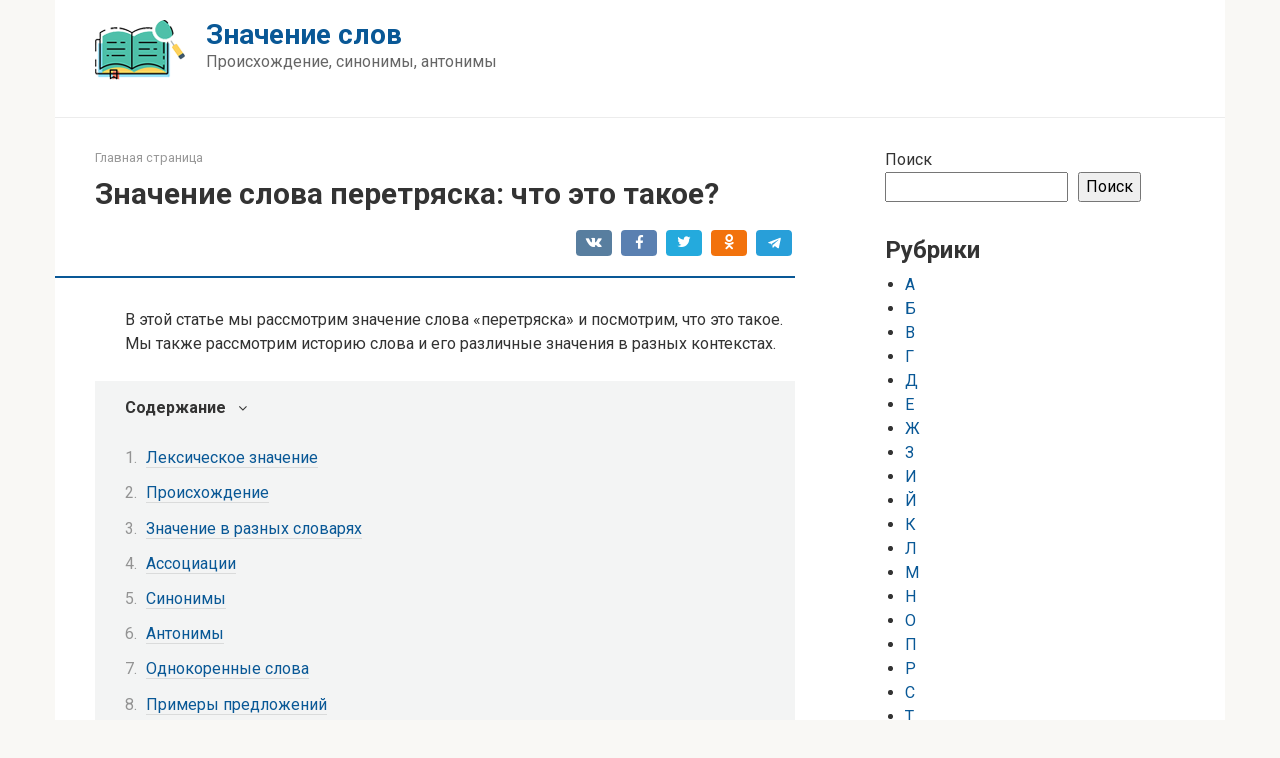

--- FILE ---
content_type: text/html; charset=UTF-8
request_url: https://slova-znachenie.ru/znachenie-slova-peretryaska-chto-eto-takoe/
body_size: 14478
content:
<!DOCTYPE html>
<html lang="ru-RU">
<head>
    <meta charset="UTF-8">
    <meta name="viewport" content="width=device-width, initial-scale=1">

    <meta name='robots' content='index, follow, max-image-preview:large, max-snippet:-1, max-video-preview:-1' />

	<!-- This site is optimized with the Yoast SEO plugin v20.13 - https://yoast.com/wordpress/plugins/seo/ -->
	<title>Значение слова перетряска: что это такое?</title>
	<link rel="canonical" href="https://slova-znachenie.ru/znachenie-slova-peretryaska-chto-eto-takoe/" />
	<meta property="og:locale" content="ru_RU" />
	<meta property="og:type" content="article" />
	<meta property="og:title" content="Значение слова перетряска: что это такое?" />
	<meta property="og:description" content="В этой статье мы рассмотрим значение слова &#171;перетряска&#187; и посмотрим, что это такое. Мы также рассмотрим историю слова и его различные значения в разных контекстах. Лексическое значение Слово &#171;перетряска&#187; имеет много лексических значений. Оно может означать непрерывное движение или колебание, которое может быть как быстрым, так и медленным. Также оно может означать непрерывное изменение или [&hellip;]" />
	<meta property="og:url" content="https://slova-znachenie.ru/znachenie-slova-peretryaska-chto-eto-takoe/" />
	<meta property="og:site_name" content="Значение слов" />
	<meta property="article:published_time" content="2023-03-01T04:35:06+00:00" />
	<meta name="author" content="Author" />
	<meta name="twitter:card" content="summary_large_image" />
	<meta name="twitter:label1" content="Написано автором" />
	<meta name="twitter:data1" content="Author" />
	<script type="application/ld+json" class="yoast-schema-graph">{"@context":"https://schema.org","@graph":[{"@type":"WebPage","@id":"https://slova-znachenie.ru/znachenie-slova-peretryaska-chto-eto-takoe/","url":"https://slova-znachenie.ru/znachenie-slova-peretryaska-chto-eto-takoe/","name":"Значение слова перетряска: что это такое?","isPartOf":{"@id":"https://slova-znachenie.ru/#website"},"datePublished":"2023-03-01T04:35:06+00:00","dateModified":"2023-03-01T04:35:06+00:00","author":{"@id":"https://slova-znachenie.ru/#/schema/person/3e954a4aa31a69eebeaca86b27e22965"},"breadcrumb":{"@id":"https://slova-znachenie.ru/znachenie-slova-peretryaska-chto-eto-takoe/#breadcrumb"},"inLanguage":"ru-RU","potentialAction":[{"@type":"ReadAction","target":["https://slova-znachenie.ru/znachenie-slova-peretryaska-chto-eto-takoe/"]}]},{"@type":"BreadcrumbList","@id":"https://slova-znachenie.ru/znachenie-slova-peretryaska-chto-eto-takoe/#breadcrumb","itemListElement":[{"@type":"ListItem","position":1,"name":"Главная страница","item":"https://slova-znachenie.ru/"},{"@type":"ListItem","position":2,"name":"Значение слова перетряска: что это такое?"}]},{"@type":"WebSite","@id":"https://slova-znachenie.ru/#website","url":"https://slova-znachenie.ru/","name":"Значение слов","description":"Происхождение, синонимы, антонимы","potentialAction":[{"@type":"SearchAction","target":{"@type":"EntryPoint","urlTemplate":"https://slova-znachenie.ru/?s={search_term_string}"},"query-input":"required name=search_term_string"}],"inLanguage":"ru-RU"},{"@type":"Person","@id":"https://slova-znachenie.ru/#/schema/person/3e954a4aa31a69eebeaca86b27e22965","name":"Author","image":{"@type":"ImageObject","inLanguage":"ru-RU","@id":"https://slova-znachenie.ru/#/schema/person/image/","url":"https://secure.gravatar.com/avatar/?s=96&d=mm&r=g","contentUrl":"https://secure.gravatar.com/avatar/?s=96&d=mm&r=g","caption":"Author"},"sameAs":["https://slova-znachenie.ru/"],"url":"https://slova-znachenie.ru/author/author/"}]}</script>
	<!-- / Yoast SEO plugin. -->


<link rel='dns-prefetch' href='//fonts.googleapis.com' />
<link rel="alternate" title="oEmbed (JSON)" type="application/json+oembed" href="https://slova-znachenie.ru/wp-json/oembed/1.0/embed?url=https%3A%2F%2Fslova-znachenie.ru%2Fznachenie-slova-peretryaska-chto-eto-takoe%2F" />
<link rel="alternate" title="oEmbed (XML)" type="text/xml+oembed" href="https://slova-znachenie.ru/wp-json/oembed/1.0/embed?url=https%3A%2F%2Fslova-znachenie.ru%2Fznachenie-slova-peretryaska-chto-eto-takoe%2F&#038;format=xml" />
<style id='wp-img-auto-sizes-contain-inline-css' type='text/css'>
img:is([sizes=auto i],[sizes^="auto," i]){contain-intrinsic-size:3000px 1500px}
/*# sourceURL=wp-img-auto-sizes-contain-inline-css */
</style>
<style id='wp-emoji-styles-inline-css' type='text/css'>

	img.wp-smiley, img.emoji {
		display: inline !important;
		border: none !important;
		box-shadow: none !important;
		height: 1em !important;
		width: 1em !important;
		margin: 0 0.07em !important;
		vertical-align: -0.1em !important;
		background: none !important;
		padding: 0 !important;
	}
/*# sourceURL=wp-emoji-styles-inline-css */
</style>
<style id='wp-block-library-inline-css' type='text/css'>
:root{--wp-block-synced-color:#7a00df;--wp-block-synced-color--rgb:122,0,223;--wp-bound-block-color:var(--wp-block-synced-color);--wp-editor-canvas-background:#ddd;--wp-admin-theme-color:#007cba;--wp-admin-theme-color--rgb:0,124,186;--wp-admin-theme-color-darker-10:#006ba1;--wp-admin-theme-color-darker-10--rgb:0,107,160.5;--wp-admin-theme-color-darker-20:#005a87;--wp-admin-theme-color-darker-20--rgb:0,90,135;--wp-admin-border-width-focus:2px}@media (min-resolution:192dpi){:root{--wp-admin-border-width-focus:1.5px}}.wp-element-button{cursor:pointer}:root .has-very-light-gray-background-color{background-color:#eee}:root .has-very-dark-gray-background-color{background-color:#313131}:root .has-very-light-gray-color{color:#eee}:root .has-very-dark-gray-color{color:#313131}:root .has-vivid-green-cyan-to-vivid-cyan-blue-gradient-background{background:linear-gradient(135deg,#00d084,#0693e3)}:root .has-purple-crush-gradient-background{background:linear-gradient(135deg,#34e2e4,#4721fb 50%,#ab1dfe)}:root .has-hazy-dawn-gradient-background{background:linear-gradient(135deg,#faaca8,#dad0ec)}:root .has-subdued-olive-gradient-background{background:linear-gradient(135deg,#fafae1,#67a671)}:root .has-atomic-cream-gradient-background{background:linear-gradient(135deg,#fdd79a,#004a59)}:root .has-nightshade-gradient-background{background:linear-gradient(135deg,#330968,#31cdcf)}:root .has-midnight-gradient-background{background:linear-gradient(135deg,#020381,#2874fc)}:root{--wp--preset--font-size--normal:16px;--wp--preset--font-size--huge:42px}.has-regular-font-size{font-size:1em}.has-larger-font-size{font-size:2.625em}.has-normal-font-size{font-size:var(--wp--preset--font-size--normal)}.has-huge-font-size{font-size:var(--wp--preset--font-size--huge)}.has-text-align-center{text-align:center}.has-text-align-left{text-align:left}.has-text-align-right{text-align:right}.has-fit-text{white-space:nowrap!important}#end-resizable-editor-section{display:none}.aligncenter{clear:both}.items-justified-left{justify-content:flex-start}.items-justified-center{justify-content:center}.items-justified-right{justify-content:flex-end}.items-justified-space-between{justify-content:space-between}.screen-reader-text{border:0;clip-path:inset(50%);height:1px;margin:-1px;overflow:hidden;padding:0;position:absolute;width:1px;word-wrap:normal!important}.screen-reader-text:focus{background-color:#ddd;clip-path:none;color:#444;display:block;font-size:1em;height:auto;left:5px;line-height:normal;padding:15px 23px 14px;text-decoration:none;top:5px;width:auto;z-index:100000}html :where(.has-border-color){border-style:solid}html :where([style*=border-top-color]){border-top-style:solid}html :where([style*=border-right-color]){border-right-style:solid}html :where([style*=border-bottom-color]){border-bottom-style:solid}html :where([style*=border-left-color]){border-left-style:solid}html :where([style*=border-width]){border-style:solid}html :where([style*=border-top-width]){border-top-style:solid}html :where([style*=border-right-width]){border-right-style:solid}html :where([style*=border-bottom-width]){border-bottom-style:solid}html :where([style*=border-left-width]){border-left-style:solid}html :where(img[class*=wp-image-]){height:auto;max-width:100%}:where(figure){margin:0 0 1em}html :where(.is-position-sticky){--wp-admin--admin-bar--position-offset:var(--wp-admin--admin-bar--height,0px)}@media screen and (max-width:600px){html :where(.is-position-sticky){--wp-admin--admin-bar--position-offset:0px}}

/*# sourceURL=wp-block-library-inline-css */
</style><style id='wp-block-categories-inline-css' type='text/css'>
.wp-block-categories{box-sizing:border-box}.wp-block-categories.alignleft{margin-right:2em}.wp-block-categories.alignright{margin-left:2em}.wp-block-categories.wp-block-categories-dropdown.aligncenter{text-align:center}.wp-block-categories .wp-block-categories__label{display:block;width:100%}
/*# sourceURL=https://slova-znachenie.ru/wp-includes/blocks/categories/style.min.css */
</style>
<style id='wp-block-heading-inline-css' type='text/css'>
h1:where(.wp-block-heading).has-background,h2:where(.wp-block-heading).has-background,h3:where(.wp-block-heading).has-background,h4:where(.wp-block-heading).has-background,h5:where(.wp-block-heading).has-background,h6:where(.wp-block-heading).has-background{padding:1.25em 2.375em}h1.has-text-align-left[style*=writing-mode]:where([style*=vertical-lr]),h1.has-text-align-right[style*=writing-mode]:where([style*=vertical-rl]),h2.has-text-align-left[style*=writing-mode]:where([style*=vertical-lr]),h2.has-text-align-right[style*=writing-mode]:where([style*=vertical-rl]),h3.has-text-align-left[style*=writing-mode]:where([style*=vertical-lr]),h3.has-text-align-right[style*=writing-mode]:where([style*=vertical-rl]),h4.has-text-align-left[style*=writing-mode]:where([style*=vertical-lr]),h4.has-text-align-right[style*=writing-mode]:where([style*=vertical-rl]),h5.has-text-align-left[style*=writing-mode]:where([style*=vertical-lr]),h5.has-text-align-right[style*=writing-mode]:where([style*=vertical-rl]),h6.has-text-align-left[style*=writing-mode]:where([style*=vertical-lr]),h6.has-text-align-right[style*=writing-mode]:where([style*=vertical-rl]){rotate:180deg}
/*# sourceURL=https://slova-znachenie.ru/wp-includes/blocks/heading/style.min.css */
</style>
<style id='wp-block-search-inline-css' type='text/css'>
.wp-block-search__button{margin-left:10px;word-break:normal}.wp-block-search__button.has-icon{line-height:0}.wp-block-search__button svg{height:1.25em;min-height:24px;min-width:24px;width:1.25em;fill:currentColor;vertical-align:text-bottom}:where(.wp-block-search__button){border:1px solid #ccc;padding:6px 10px}.wp-block-search__inside-wrapper{display:flex;flex:auto;flex-wrap:nowrap;max-width:100%}.wp-block-search__label{width:100%}.wp-block-search.wp-block-search__button-only .wp-block-search__button{box-sizing:border-box;display:flex;flex-shrink:0;justify-content:center;margin-left:0;max-width:100%}.wp-block-search.wp-block-search__button-only .wp-block-search__inside-wrapper{min-width:0!important;transition-property:width}.wp-block-search.wp-block-search__button-only .wp-block-search__input{flex-basis:100%;transition-duration:.3s}.wp-block-search.wp-block-search__button-only.wp-block-search__searchfield-hidden,.wp-block-search.wp-block-search__button-only.wp-block-search__searchfield-hidden .wp-block-search__inside-wrapper{overflow:hidden}.wp-block-search.wp-block-search__button-only.wp-block-search__searchfield-hidden .wp-block-search__input{border-left-width:0!important;border-right-width:0!important;flex-basis:0;flex-grow:0;margin:0;min-width:0!important;padding-left:0!important;padding-right:0!important;width:0!important}:where(.wp-block-search__input){appearance:none;border:1px solid #949494;flex-grow:1;font-family:inherit;font-size:inherit;font-style:inherit;font-weight:inherit;letter-spacing:inherit;line-height:inherit;margin-left:0;margin-right:0;min-width:3rem;padding:8px;text-decoration:unset!important;text-transform:inherit}:where(.wp-block-search__button-inside .wp-block-search__inside-wrapper){background-color:#fff;border:1px solid #949494;box-sizing:border-box;padding:4px}:where(.wp-block-search__button-inside .wp-block-search__inside-wrapper) .wp-block-search__input{border:none;border-radius:0;padding:0 4px}:where(.wp-block-search__button-inside .wp-block-search__inside-wrapper) .wp-block-search__input:focus{outline:none}:where(.wp-block-search__button-inside .wp-block-search__inside-wrapper) :where(.wp-block-search__button){padding:4px 8px}.wp-block-search.aligncenter .wp-block-search__inside-wrapper{margin:auto}.wp-block[data-align=right] .wp-block-search.wp-block-search__button-only .wp-block-search__inside-wrapper{float:right}
/*# sourceURL=https://slova-znachenie.ru/wp-includes/blocks/search/style.min.css */
</style>
<style id='wp-block-group-inline-css' type='text/css'>
.wp-block-group{box-sizing:border-box}:where(.wp-block-group.wp-block-group-is-layout-constrained){position:relative}
/*# sourceURL=https://slova-znachenie.ru/wp-includes/blocks/group/style.min.css */
</style>
<style id='global-styles-inline-css' type='text/css'>
:root{--wp--preset--aspect-ratio--square: 1;--wp--preset--aspect-ratio--4-3: 4/3;--wp--preset--aspect-ratio--3-4: 3/4;--wp--preset--aspect-ratio--3-2: 3/2;--wp--preset--aspect-ratio--2-3: 2/3;--wp--preset--aspect-ratio--16-9: 16/9;--wp--preset--aspect-ratio--9-16: 9/16;--wp--preset--color--black: #000000;--wp--preset--color--cyan-bluish-gray: #abb8c3;--wp--preset--color--white: #ffffff;--wp--preset--color--pale-pink: #f78da7;--wp--preset--color--vivid-red: #cf2e2e;--wp--preset--color--luminous-vivid-orange: #ff6900;--wp--preset--color--luminous-vivid-amber: #fcb900;--wp--preset--color--light-green-cyan: #7bdcb5;--wp--preset--color--vivid-green-cyan: #00d084;--wp--preset--color--pale-cyan-blue: #8ed1fc;--wp--preset--color--vivid-cyan-blue: #0693e3;--wp--preset--color--vivid-purple: #9b51e0;--wp--preset--gradient--vivid-cyan-blue-to-vivid-purple: linear-gradient(135deg,rgb(6,147,227) 0%,rgb(155,81,224) 100%);--wp--preset--gradient--light-green-cyan-to-vivid-green-cyan: linear-gradient(135deg,rgb(122,220,180) 0%,rgb(0,208,130) 100%);--wp--preset--gradient--luminous-vivid-amber-to-luminous-vivid-orange: linear-gradient(135deg,rgb(252,185,0) 0%,rgb(255,105,0) 100%);--wp--preset--gradient--luminous-vivid-orange-to-vivid-red: linear-gradient(135deg,rgb(255,105,0) 0%,rgb(207,46,46) 100%);--wp--preset--gradient--very-light-gray-to-cyan-bluish-gray: linear-gradient(135deg,rgb(238,238,238) 0%,rgb(169,184,195) 100%);--wp--preset--gradient--cool-to-warm-spectrum: linear-gradient(135deg,rgb(74,234,220) 0%,rgb(151,120,209) 20%,rgb(207,42,186) 40%,rgb(238,44,130) 60%,rgb(251,105,98) 80%,rgb(254,248,76) 100%);--wp--preset--gradient--blush-light-purple: linear-gradient(135deg,rgb(255,206,236) 0%,rgb(152,150,240) 100%);--wp--preset--gradient--blush-bordeaux: linear-gradient(135deg,rgb(254,205,165) 0%,rgb(254,45,45) 50%,rgb(107,0,62) 100%);--wp--preset--gradient--luminous-dusk: linear-gradient(135deg,rgb(255,203,112) 0%,rgb(199,81,192) 50%,rgb(65,88,208) 100%);--wp--preset--gradient--pale-ocean: linear-gradient(135deg,rgb(255,245,203) 0%,rgb(182,227,212) 50%,rgb(51,167,181) 100%);--wp--preset--gradient--electric-grass: linear-gradient(135deg,rgb(202,248,128) 0%,rgb(113,206,126) 100%);--wp--preset--gradient--midnight: linear-gradient(135deg,rgb(2,3,129) 0%,rgb(40,116,252) 100%);--wp--preset--font-size--small: 13px;--wp--preset--font-size--medium: 20px;--wp--preset--font-size--large: 36px;--wp--preset--font-size--x-large: 42px;--wp--preset--spacing--20: 0.44rem;--wp--preset--spacing--30: 0.67rem;--wp--preset--spacing--40: 1rem;--wp--preset--spacing--50: 1.5rem;--wp--preset--spacing--60: 2.25rem;--wp--preset--spacing--70: 3.38rem;--wp--preset--spacing--80: 5.06rem;--wp--preset--shadow--natural: 6px 6px 9px rgba(0, 0, 0, 0.2);--wp--preset--shadow--deep: 12px 12px 50px rgba(0, 0, 0, 0.4);--wp--preset--shadow--sharp: 6px 6px 0px rgba(0, 0, 0, 0.2);--wp--preset--shadow--outlined: 6px 6px 0px -3px rgb(255, 255, 255), 6px 6px rgb(0, 0, 0);--wp--preset--shadow--crisp: 6px 6px 0px rgb(0, 0, 0);}:where(.is-layout-flex){gap: 0.5em;}:where(.is-layout-grid){gap: 0.5em;}body .is-layout-flex{display: flex;}.is-layout-flex{flex-wrap: wrap;align-items: center;}.is-layout-flex > :is(*, div){margin: 0;}body .is-layout-grid{display: grid;}.is-layout-grid > :is(*, div){margin: 0;}:where(.wp-block-columns.is-layout-flex){gap: 2em;}:where(.wp-block-columns.is-layout-grid){gap: 2em;}:where(.wp-block-post-template.is-layout-flex){gap: 1.25em;}:where(.wp-block-post-template.is-layout-grid){gap: 1.25em;}.has-black-color{color: var(--wp--preset--color--black) !important;}.has-cyan-bluish-gray-color{color: var(--wp--preset--color--cyan-bluish-gray) !important;}.has-white-color{color: var(--wp--preset--color--white) !important;}.has-pale-pink-color{color: var(--wp--preset--color--pale-pink) !important;}.has-vivid-red-color{color: var(--wp--preset--color--vivid-red) !important;}.has-luminous-vivid-orange-color{color: var(--wp--preset--color--luminous-vivid-orange) !important;}.has-luminous-vivid-amber-color{color: var(--wp--preset--color--luminous-vivid-amber) !important;}.has-light-green-cyan-color{color: var(--wp--preset--color--light-green-cyan) !important;}.has-vivid-green-cyan-color{color: var(--wp--preset--color--vivid-green-cyan) !important;}.has-pale-cyan-blue-color{color: var(--wp--preset--color--pale-cyan-blue) !important;}.has-vivid-cyan-blue-color{color: var(--wp--preset--color--vivid-cyan-blue) !important;}.has-vivid-purple-color{color: var(--wp--preset--color--vivid-purple) !important;}.has-black-background-color{background-color: var(--wp--preset--color--black) !important;}.has-cyan-bluish-gray-background-color{background-color: var(--wp--preset--color--cyan-bluish-gray) !important;}.has-white-background-color{background-color: var(--wp--preset--color--white) !important;}.has-pale-pink-background-color{background-color: var(--wp--preset--color--pale-pink) !important;}.has-vivid-red-background-color{background-color: var(--wp--preset--color--vivid-red) !important;}.has-luminous-vivid-orange-background-color{background-color: var(--wp--preset--color--luminous-vivid-orange) !important;}.has-luminous-vivid-amber-background-color{background-color: var(--wp--preset--color--luminous-vivid-amber) !important;}.has-light-green-cyan-background-color{background-color: var(--wp--preset--color--light-green-cyan) !important;}.has-vivid-green-cyan-background-color{background-color: var(--wp--preset--color--vivid-green-cyan) !important;}.has-pale-cyan-blue-background-color{background-color: var(--wp--preset--color--pale-cyan-blue) !important;}.has-vivid-cyan-blue-background-color{background-color: var(--wp--preset--color--vivid-cyan-blue) !important;}.has-vivid-purple-background-color{background-color: var(--wp--preset--color--vivid-purple) !important;}.has-black-border-color{border-color: var(--wp--preset--color--black) !important;}.has-cyan-bluish-gray-border-color{border-color: var(--wp--preset--color--cyan-bluish-gray) !important;}.has-white-border-color{border-color: var(--wp--preset--color--white) !important;}.has-pale-pink-border-color{border-color: var(--wp--preset--color--pale-pink) !important;}.has-vivid-red-border-color{border-color: var(--wp--preset--color--vivid-red) !important;}.has-luminous-vivid-orange-border-color{border-color: var(--wp--preset--color--luminous-vivid-orange) !important;}.has-luminous-vivid-amber-border-color{border-color: var(--wp--preset--color--luminous-vivid-amber) !important;}.has-light-green-cyan-border-color{border-color: var(--wp--preset--color--light-green-cyan) !important;}.has-vivid-green-cyan-border-color{border-color: var(--wp--preset--color--vivid-green-cyan) !important;}.has-pale-cyan-blue-border-color{border-color: var(--wp--preset--color--pale-cyan-blue) !important;}.has-vivid-cyan-blue-border-color{border-color: var(--wp--preset--color--vivid-cyan-blue) !important;}.has-vivid-purple-border-color{border-color: var(--wp--preset--color--vivid-purple) !important;}.has-vivid-cyan-blue-to-vivid-purple-gradient-background{background: var(--wp--preset--gradient--vivid-cyan-blue-to-vivid-purple) !important;}.has-light-green-cyan-to-vivid-green-cyan-gradient-background{background: var(--wp--preset--gradient--light-green-cyan-to-vivid-green-cyan) !important;}.has-luminous-vivid-amber-to-luminous-vivid-orange-gradient-background{background: var(--wp--preset--gradient--luminous-vivid-amber-to-luminous-vivid-orange) !important;}.has-luminous-vivid-orange-to-vivid-red-gradient-background{background: var(--wp--preset--gradient--luminous-vivid-orange-to-vivid-red) !important;}.has-very-light-gray-to-cyan-bluish-gray-gradient-background{background: var(--wp--preset--gradient--very-light-gray-to-cyan-bluish-gray) !important;}.has-cool-to-warm-spectrum-gradient-background{background: var(--wp--preset--gradient--cool-to-warm-spectrum) !important;}.has-blush-light-purple-gradient-background{background: var(--wp--preset--gradient--blush-light-purple) !important;}.has-blush-bordeaux-gradient-background{background: var(--wp--preset--gradient--blush-bordeaux) !important;}.has-luminous-dusk-gradient-background{background: var(--wp--preset--gradient--luminous-dusk) !important;}.has-pale-ocean-gradient-background{background: var(--wp--preset--gradient--pale-ocean) !important;}.has-electric-grass-gradient-background{background: var(--wp--preset--gradient--electric-grass) !important;}.has-midnight-gradient-background{background: var(--wp--preset--gradient--midnight) !important;}.has-small-font-size{font-size: var(--wp--preset--font-size--small) !important;}.has-medium-font-size{font-size: var(--wp--preset--font-size--medium) !important;}.has-large-font-size{font-size: var(--wp--preset--font-size--large) !important;}.has-x-large-font-size{font-size: var(--wp--preset--font-size--x-large) !important;}
/*# sourceURL=global-styles-inline-css */
</style>

<style id='classic-theme-styles-inline-css' type='text/css'>
/*! This file is auto-generated */
.wp-block-button__link{color:#fff;background-color:#32373c;border-radius:9999px;box-shadow:none;text-decoration:none;padding:calc(.667em + 2px) calc(1.333em + 2px);font-size:1.125em}.wp-block-file__button{background:#32373c;color:#fff;text-decoration:none}
/*# sourceURL=/wp-includes/css/classic-themes.min.css */
</style>
<link rel='stylesheet' id='google-fonts-css' href='https://fonts.googleapis.com/css?family=Roboto%3A400%2C400i%2C700&#038;subset=cyrillic&#038;display=swap&#038;ver=6.9'  media='all' />
<link rel='stylesheet' id='root-style-css' href='https://slova-znachenie.ru/wp-content/themes/root/assets/css/style.min.css?ver=3.1.2'  media='all' />
<script type="text/javascript" src="https://slova-znachenie.ru/wp-includes/js/jquery/jquery.min.js?ver=3.7.1" id="jquery-core-js"></script>
<script type="text/javascript" src="https://slova-znachenie.ru/wp-includes/js/jquery/jquery-migrate.min.js?ver=3.4.1" id="jquery-migrate-js"></script>
<link rel="https://api.w.org/" href="https://slova-znachenie.ru/wp-json/" /><link rel="alternate" title="JSON" type="application/json" href="https://slova-znachenie.ru/wp-json/wp/v2/posts/822" /><style>.site-logotype {max-width:1000px}.site-logotype img {max-height:100px}@media (max-width: 991px) {.mob-search{display:block;margin-bottom:25px} }.scrolltop {background-color:#cccccc}.scrolltop:after {color:#ffffff}.scrolltop {width:50px}.scrolltop {height:50px}.scrolltop:after {content:"\f102"}.entry-image:not(.entry-image--big) {margin-left:-20px}@media (min-width: 1200px) {.entry-image:not(.entry-image--big) {margin-left:-40px} }body {font-family:"Roboto" ,"Helvetica Neue", Helvetica, Arial, sans-serif}@media (min-width: 576px) {body {font-size:16px} }@media (min-width: 576px) {body {line-height:1.5} }.site-title, .site-title a {font-family:"Roboto" ,"Helvetica Neue", Helvetica, Arial, sans-serif}@media (min-width: 576px) {.site-title, .site-title a {font-size:28px} }@media (min-width: 576px) {.site-title, .site-title a {line-height:1.1} }.site-description {font-family:"Roboto" ,"Helvetica Neue", Helvetica, Arial, sans-serif}@media (min-width: 576px) {.site-description {font-size:16px} }@media (min-width: 576px) {.site-description {line-height:1.5} }.main-navigation ul li a, .main-navigation ul li .removed-link, .footer-navigation ul li a, .footer-navigation ul li .removed-link{font-family:"Roboto" ,"Helvetica Neue", Helvetica, Arial, sans-serif}@media (min-width: 576px) {.main-navigation ul li a, .main-navigation ul li .removed-link, .footer-navigation ul li a, .footer-navigation ul li .removed-link {font-size: 16px} }@media (min-width: 576px) {.main-navigation ul li a, .main-navigation ul li .removed-link, .footer-navigation ul li a, .footer-navigation ul li .removed-link {line-height:1.5} }.h1, h1:not(.site-title) {font-weight:bold;}.h2, h2 {font-weight:bold;}.h3, h3 {font-weight:bold;}.h4, h4 {font-weight:bold;}.h5, h5 {font-weight:bold;}.h6, h6 {font-weight:bold;}.mob-hamburger span, .card-slider__category, .card-slider-container .swiper-pagination-bullet-active, .page-separator, .pagination .current, .pagination a.page-numbers:hover, .entry-content ul > li:before, .entry-content ul:not([class])>li:before, .taxonomy-description ul:not([class])>li:before, .btn, .comment-respond .form-submit input, .contact-form .contact_submit, .page-links__item {background-color:#095896}.spoiler-box, .entry-content ol li:before, .entry-content ol:not([class]) li:before, .taxonomy-description ol:not([class]) li:before, .mob-hamburger, .inp:focus, .search-form__text:focus, .entry-content blockquote,
         .comment-respond .comment-form-author input:focus, .comment-respond .comment-form-author textarea:focus, .comment-respond .comment-form-comment input:focus, .comment-respond .comment-form-comment textarea:focus, .comment-respond .comment-form-email input:focus, .comment-respond .comment-form-email textarea:focus, .comment-respond .comment-form-url input:focus, .comment-respond .comment-form-url textarea:focus {border-color:#095896}.entry-content blockquote:before, .spoiler-box__title:after, .sidebar-navigation .menu-item-has-children:after,
        .star-rating--score-1:not(.hover) .star-rating-item:nth-child(1),
        .star-rating--score-2:not(.hover) .star-rating-item:nth-child(1), .star-rating--score-2:not(.hover) .star-rating-item:nth-child(2),
        .star-rating--score-3:not(.hover) .star-rating-item:nth-child(1), .star-rating--score-3:not(.hover) .star-rating-item:nth-child(2), .star-rating--score-3:not(.hover) .star-rating-item:nth-child(3),
        .star-rating--score-4:not(.hover) .star-rating-item:nth-child(1), .star-rating--score-4:not(.hover) .star-rating-item:nth-child(2), .star-rating--score-4:not(.hover) .star-rating-item:nth-child(3), .star-rating--score-4:not(.hover) .star-rating-item:nth-child(4),
        .star-rating--score-5:not(.hover) .star-rating-item:nth-child(1), .star-rating--score-5:not(.hover) .star-rating-item:nth-child(2), .star-rating--score-5:not(.hover) .star-rating-item:nth-child(3), .star-rating--score-5:not(.hover) .star-rating-item:nth-child(4), .star-rating--score-5:not(.hover) .star-rating-item:nth-child(5), .star-rating-item.hover {color:#095896}body {color:#333333}a, .spanlink, .comment-reply-link, .pseudo-link, .root-pseudo-link {color:#095896}a:hover, a:focus, a:active, .spanlink:hover, .comment-reply-link:hover, .pseudo-link:hover {color:#e66212}.site-header {background-color:#ffffff}.site-header {color:#333333}.site-title, .site-title a {color:#095896}.site-description, .site-description a {color:#666666}.main-navigation, .footer-navigation, .main-navigation ul li .sub-menu, .footer-navigation ul li .sub-menu {background-color:#095896}.main-navigation ul li a, .main-navigation ul li .removed-link, .footer-navigation ul li a, .footer-navigation ul li .removed-link {color:#ffffff}.site-content {background-color:#ffffff}.site-footer {background-color:#ffffff}.site-footer {color:#333333}</style><link rel="preload" href="https://slova-znachenie.ru/wp-content/themes/root/fonts/fontawesome-webfont.ttf" as="font" crossorigin><link rel="icon" href="https://slova-znachenie.ru/wp-content/uploads/2023/03/fav3.png" sizes="32x32" />
<link rel="icon" href="https://slova-znachenie.ru/wp-content/uploads/2023/03/fav3.png" sizes="192x192" />
<link rel="apple-touch-icon" href="https://slova-znachenie.ru/wp-content/uploads/2023/03/fav3.png" />
<meta name="msapplication-TileImage" content="https://slova-znachenie.ru/wp-content/uploads/2023/03/fav3.png" />
    </head>

<body class="wp-singular post-template-default single single-post postid-822 single-format-standard wp-theme-root ">



<div id="page" class="site">
	<a class="skip-link screen-reader-text" href="#main">Перейти к контенту</a>

    
    
<header id="masthead" class="site-header container" itemscope itemtype="http://schema.org/WPHeader">
    <div class="site-header-inner ">
        <div class="site-branding">
            <div class="site-logotype"><a href="https://slova-znachenie.ru/"><img src="https://slova-znachenie.ru/wp-content/uploads/2023/03/logo2-1.png" width="90" height="60" alt="Значение слов"></a></div>
                            <div class="site-branding-container">

                    <div class="site-title"><a href="https://slova-znachenie.ru/">Значение слов</a></div>
                                            <p class="site-description">Происхождение, синонимы, антонимы</p>
                    
                </div>
                    </div><!-- .site-branding -->

        
        
        
        
        <div class="mob-hamburger"><span></span></div>

                    <div class="mob-search">
<form role="search" method="get" id="searchform_4852" action="https://slova-znachenie.ru/" class="search-form">
    <label class="screen-reader-text" for="s_4852">Поиск: </label>
    <input type="text" value="" name="s" id="s_4852" class="search-form__text">
    <button type="submit" id="searchsubmit_4852" class="search-form__submit"></button>
</form></div>
            </div><!--.site-header-inner-->
</header><!-- #masthead -->
    
    
    <nav id="site-navigation" class="main-navigation container" style="display: none;"><ul id="header_menu"></ul></nav>
    <div class="container header-separator"></div>


    
    
	<div id="content" class="site-content container">

        

<div itemscope itemtype="http://schema.org/Article">

    
	<div id="primary" class="content-area">
		<main id="main" class="site-main">

            <div class="breadcrumb" id="breadcrumbs"><span><span><a href="https://slova-znachenie.ru/">Главная страница</a></span></span></div>
			
<article id="post-822" class="post-822 post type-post status-publish format-standard  category-p">

    
        <header class="entry-header">
                                            <h1 class="entry-title" itemprop="headline">Значение слова перетряска: что это такое?</h1>                            
            
                            <div class="entry-meta"><span class="b-share b-share--small">


<span class="b-share__ico b-share__vk js-share-link" data-uri="https://vk.com/share.php?url=https%3A%2F%2Fslova-znachenie.ru%2Fznachenie-slova-peretryaska-chto-eto-takoe%2F"></span>


<span class="b-share__ico b-share__fb js-share-link" data-uri="https://www.facebook.com/sharer.php?u=https%3A%2F%2Fslova-znachenie.ru%2Fznachenie-slova-peretryaska-chto-eto-takoe%2F"></span>


<span class="b-share__ico b-share__tw js-share-link" data-uri="https://twitter.com/share?text=%D0%97%D0%BD%D0%B0%D1%87%D0%B5%D0%BD%D0%B8%D0%B5+%D1%81%D0%BB%D0%BE%D0%B2%D0%B0+%D0%BF%D0%B5%D1%80%D0%B5%D1%82%D1%80%D1%8F%D1%81%D0%BA%D0%B0%3A+%D1%87%D1%82%D0%BE+%D1%8D%D1%82%D0%BE+%D1%82%D0%B0%D0%BA%D0%BE%D0%B5%3F&url=https%3A%2F%2Fslova-znachenie.ru%2Fznachenie-slova-peretryaska-chto-eto-takoe%2F"></span>


<span class="b-share__ico b-share__ok js-share-link" data-uri="https://connect.ok.ru/dk?st.cmd=WidgetSharePreview&service=odnoklassniki&st.shareUrl=https%3A%2F%2Fslova-znachenie.ru%2Fznachenie-slova-peretryaska-chto-eto-takoe%2F"></span>


<span class="b-share__ico b-share__whatsapp js-share-link js-share-link-no-window" data-uri="whatsapp://send?text=%D0%97%D0%BD%D0%B0%D1%87%D0%B5%D0%BD%D0%B8%D0%B5+%D1%81%D0%BB%D0%BE%D0%B2%D0%B0+%D0%BF%D0%B5%D1%80%D0%B5%D1%82%D1%80%D1%8F%D1%81%D0%BA%D0%B0%3A+%D1%87%D1%82%D0%BE+%D1%8D%D1%82%D0%BE+%D1%82%D0%B0%D0%BA%D0%BE%D0%B5%3F%20https%3A%2F%2Fslova-znachenie.ru%2Fznachenie-slova-peretryaska-chto-eto-takoe%2F"></span>


<span class="b-share__ico b-share__viber js-share-link js-share-link-no-window" data-uri="viber://forward?text=%D0%97%D0%BD%D0%B0%D1%87%D0%B5%D0%BD%D0%B8%D0%B5+%D1%81%D0%BB%D0%BE%D0%B2%D0%B0+%D0%BF%D0%B5%D1%80%D0%B5%D1%82%D1%80%D1%8F%D1%81%D0%BA%D0%B0%3A+%D1%87%D1%82%D0%BE+%D1%8D%D1%82%D0%BE+%D1%82%D0%B0%D0%BA%D0%BE%D0%B5%3F%20https%3A%2F%2Fslova-znachenie.ru%2Fznachenie-slova-peretryaska-chto-eto-takoe%2F"></span>


<span class="b-share__ico b-share__telegram js-share-link js-share-link-no-window" data-uri="https://t.me/share/url?url=https%3A%2F%2Fslova-znachenie.ru%2Fznachenie-slova-peretryaska-chto-eto-takoe%2F&text=%D0%97%D0%BD%D0%B0%D1%87%D0%B5%D0%BD%D0%B8%D0%B5+%D1%81%D0%BB%D0%BE%D0%B2%D0%B0+%D0%BF%D0%B5%D1%80%D0%B5%D1%82%D1%80%D1%8F%D1%81%D0%BA%D0%B0%3A+%D1%87%D1%82%D0%BE+%D1%8D%D1%82%D0%BE+%D1%82%D0%B0%D0%BA%D0%BE%D0%B5%3F"></span>

</span></div><!-- .entry-meta -->                    </header><!-- .entry-header -->


                    <div class="page-separator"></div>
        
    
	<div class="entry-content" itemprop="articleBody">
		<p>В этой статье мы рассмотрим значение слова &#171;перетряска&#187; и посмотрим, что это такое. Мы также рассмотрим историю слова и его различные значения в разных контекстах.</p>
<div class="table-of-contents open"><div class="table-of-contents__header"><span class="table-of-contents__hide js-table-of-contents-hide">Содержание</span></div><ol class="table-of-contents__list js-table-of-contents-list">
<li class="level-1"><a href="#leksicheskoe-znachenie">Лексическое значение</a></li><li class="level-1"><a href="#proishozhdenie">Происхождение</a></li><li class="level-1"><a href="#znachenie-v-raznyh-slovaryah">Значение в разных словарях</a></li><li class="level-1"><a href="#assotsiatsii">Ассоциации</a></li><li class="level-1"><a href="#sinonimy">Синонимы</a></li><li class="level-1"><a href="#antonimy">Антонимы</a></li><li class="level-1"><a href="#odnokorennye-slova">Однокоренные слова</a></li><li class="level-1"><a href="#primery-predlozheniy">Примеры предложений</a></li></ol></div><h2 id="leksicheskoe-znachenie">Лексическое значение</h2>
<p>Слово &#171;перетряска&#187; имеет много лексических значений. Оно может означать непрерывное движение или колебание, которое может быть как быстрым, так и медленным. Также оно может означать непрерывное изменение или изменение постоянности в области чего-либо. Например, перетряска политических отношений между двумя странами может означать изменение их отношений или изменение их политической позиции. Также оно может означать непрерывное изменение или изменение в других областях, таких как культура, экономика или общество. Перетряска может быть и положительной, и отрицательной. В любом случае, она может привести к изменению или изменению постоянности в области чего-либо.</p>
<h2 id="proishozhdenie">Происхождение</h2>
<p>Слово «перетряска» происходит от старославянского слова «перетрясти», которое может быть производным от другого старославянского слова «трясти», означающего «двигаться или колебаться». Оба слова происходят от праславянского корня «тряс», означающего «двигаться». Слово «перетряска» впервые появилось в письменных источниках в XVII веке и использовалось для описания движения, происходящего в определенном направлении. С тех пор слово «перетряска» используется для описания движения, которое происходит нерегулярно и несинхронно.</p>
<h2 id="znachenie-v-raznyh-slovaryah">Значение в разных словарях</h2>
<p>Слово «перетряска» имеет разное значение в разных словарях. В общем случае перетряска означает движение, происходящее при неравномерном распределении или перемешивании. Например, в английском словаре Кембриджа перетряска определяется как «сильное движение, происходящее при неравномерном распределении или перемешивании». В русском словаре Ушакова перетряска определяется как «движение предметов или людей в результате взрыва, удара или другого воздействия». Таким образом, перетряска может означать разные вещи в зависимости от контекста.</p>
<h2 id="assotsiatsii">Ассоциации</h2>
<p>1. Страх -.<br />
Трепет, нервозность, паника.<br />
2. Движение -.<br />
Разгон, импульс, подъем.</p>
<h2 id="sinonimy">Синонимы</h2>
<p>Встряска, тряска, встрясывание, дрожь, дрожание, трепет, драгоценность, трясение, дрожжение, дребезжание.</p>
<h2 id="antonimy">Антонимы</h2>
<p>Устойчивость.</p>
<h2 id="odnokorennye-slova">Однокоренные слова</h2>
<p>Перетряхнуть, перетрясти, перетрясуха.</p>
<h2 id="primery-predlozheniy">Примеры предложений</h2>
<p>Перетряска – это действие, которое происходит при резком движении или поступлении внешней силы. Ниже приведены примеры предложений, использующих слово перетряска:</p>
<ol>
<li>Вокруг нас произошла перетряска, когда машина внезапно тормознула.</li>
<li>При перетряске наша комната заполнилась пылью.</li>
<li>Я почувствовал перетряску в земле, когда прошел поезд.</li>
<li>После перетряски все вещи сорвались с полок.</li>
<li>Перетряска привела к разрушениям на улицах.</li>
</ol>	</div><!-- .entry-content -->
</article><!-- #post-## -->





<div class="entry-footer">
            <span class="entry-meta__comments" title="Комментарии"><span class="fa fa-comment-o"></span> 0</span>
    
                
    
    </div>



    <div class="b-share b-share--post">
                    <div class="b-share__title">Понравилась статья? Поделиться с друзьями:</div>
        
                


<span class="b-share__ico b-share__vk js-share-link" data-uri="https://vk.com/share.php?url=https%3A%2F%2Fslova-znachenie.ru%2Fznachenie-slova-peretryaska-chto-eto-takoe%2F"></span>


<span class="b-share__ico b-share__fb js-share-link" data-uri="https://www.facebook.com/sharer.php?u=https%3A%2F%2Fslova-znachenie.ru%2Fznachenie-slova-peretryaska-chto-eto-takoe%2F"></span>


<span class="b-share__ico b-share__tw js-share-link" data-uri="https://twitter.com/share?text=%D0%97%D0%BD%D0%B0%D1%87%D0%B5%D0%BD%D0%B8%D0%B5+%D1%81%D0%BB%D0%BE%D0%B2%D0%B0+%D0%BF%D0%B5%D1%80%D0%B5%D1%82%D1%80%D1%8F%D1%81%D0%BA%D0%B0%3A+%D1%87%D1%82%D0%BE+%D1%8D%D1%82%D0%BE+%D1%82%D0%B0%D0%BA%D0%BE%D0%B5%3F&url=https%3A%2F%2Fslova-znachenie.ru%2Fznachenie-slova-peretryaska-chto-eto-takoe%2F"></span>


<span class="b-share__ico b-share__ok js-share-link" data-uri="https://connect.ok.ru/dk?st.cmd=WidgetSharePreview&service=odnoklassniki&st.shareUrl=https%3A%2F%2Fslova-znachenie.ru%2Fznachenie-slova-peretryaska-chto-eto-takoe%2F"></span>


<span class="b-share__ico b-share__whatsapp js-share-link js-share-link-no-window" data-uri="whatsapp://send?text=%D0%97%D0%BD%D0%B0%D1%87%D0%B5%D0%BD%D0%B8%D0%B5+%D1%81%D0%BB%D0%BE%D0%B2%D0%B0+%D0%BF%D0%B5%D1%80%D0%B5%D1%82%D1%80%D1%8F%D1%81%D0%BA%D0%B0%3A+%D1%87%D1%82%D0%BE+%D1%8D%D1%82%D0%BE+%D1%82%D0%B0%D0%BA%D0%BE%D0%B5%3F%20https%3A%2F%2Fslova-znachenie.ru%2Fznachenie-slova-peretryaska-chto-eto-takoe%2F"></span>


<span class="b-share__ico b-share__viber js-share-link js-share-link-no-window" data-uri="viber://forward?text=%D0%97%D0%BD%D0%B0%D1%87%D0%B5%D0%BD%D0%B8%D0%B5+%D1%81%D0%BB%D0%BE%D0%B2%D0%B0+%D0%BF%D0%B5%D1%80%D0%B5%D1%82%D1%80%D1%8F%D1%81%D0%BA%D0%B0%3A+%D1%87%D1%82%D0%BE+%D1%8D%D1%82%D0%BE+%D1%82%D0%B0%D0%BA%D0%BE%D0%B5%3F%20https%3A%2F%2Fslova-znachenie.ru%2Fznachenie-slova-peretryaska-chto-eto-takoe%2F"></span>


<span class="b-share__ico b-share__telegram js-share-link js-share-link-no-window" data-uri="https://t.me/share/url?url=https%3A%2F%2Fslova-znachenie.ru%2Fznachenie-slova-peretryaska-chto-eto-takoe%2F&text=%D0%97%D0%BD%D0%B0%D1%87%D0%B5%D0%BD%D0%B8%D0%B5+%D1%81%D0%BB%D0%BE%D0%B2%D0%B0+%D0%BF%D0%B5%D1%80%D0%B5%D1%82%D1%80%D1%8F%D1%81%D0%BA%D0%B0%3A+%D1%87%D1%82%D0%BE+%D1%8D%D1%82%D0%BE+%D1%82%D0%B0%D0%BA%D0%BE%D0%B5%3F"></span>

            </div>



    <meta itemprop="author" content="Author">
    <meta itemprop="datePublished" content="2023-03-01T04:35:06+03:00"/>
<meta itemscope itemprop="mainEntityOfPage" itemType="https://schema.org/WebPage" itemid="https://slova-znachenie.ru/znachenie-slova-peretryaska-chto-eto-takoe/" content="Значение слова перетряска: что это такое?">
<meta itemprop="dateModified" content="2023-03-01">
<meta itemprop="datePublished" content="2023-03-01T04:35:06+03:00">
<div itemprop="publisher" itemscope itemtype="https://schema.org/Organization"><div itemprop="logo" itemscope itemtype="https://schema.org/ImageObject" style="display: none;"><img itemprop="url image" src="https://slova-znachenie.ru/wp-content/uploads/2023/03/logo2-1.png" alt="Значение слов"></div><meta itemprop="name" content="Значение слов"><meta itemprop="telephone" content="Значение слов"><meta itemprop="address" content="https://slova-znachenie.ru"></div><div class="b-related"><div class="b-related__header"><span>Вам также может быть интересно</span></div><div class="b-related__items">
<div id="post-79720" class="post-card post-card-related post-79720 post type-post status-publish format-standard  category-p">
    <header class="entry-header"><div class="entry-title"><a href="https://slova-znachenie.ru/znachenie-slova-prinuditelno-chto-eto-takoe/">Значение слова принудительно: что это такое?</a></div></header><div class="post-card__content">Статья &#171;Значение слова &#171;принудительно&#187; &#8212; что это такое?&#187; исследует значение и использование слова &#171;принудительно&#187;.</div>
</div>
<div id="post-79719" class="post-card post-card-related post-79719 post type-post status-publish format-standard  category-p">
    <header class="entry-header"><div class="entry-title"><a href="https://slova-znachenie.ru/znachenie-slova-pugovichka-chto-eto-takoe/">Значение слова пуговичка: что это такое?</a></div></header><div class="post-card__content">Статья &#171;Значение слова &#171;пуговичка&#187; &#8212; что это такое?&#187; предлагает читателям разъяснение значения и происхождения</div>
</div>
<div id="post-79718" class="post-card post-card-related post-79718 post type-post status-publish format-standard  category-p">
    <header class="entry-header"><div class="entry-title"><a href="https://slova-znachenie.ru/znachenie-slova-proteinoterapiya-chto-eto-takoe/">Значение слова протеинотерапия: что это такое?</a></div></header><div class="post-card__content">Протеинотерапия &#8212; это метод лечения, основанный на использовании белковых препаратов для восстановления и поддержания</div>
</div>
<div id="post-79716" class="post-card post-card-related post-79716 post type-post status-publish format-standard  category-p">
    <header class="entry-header"><div class="entry-title"><a href="https://slova-znachenie.ru/znachenie-slova-prishedshiy-chto-eto-takoe/">Значение слова пришедший: что это такое?</a></div></header><div class="post-card__content">Статья &#171;Значение слова &#171;пришедший&#187; &#8212; что это такое?&#187; представляет собой обзорное рассмотрение значения и</div>
</div>
<div id="post-79706" class="post-card post-card-related post-79706 post type-post status-publish format-standard  category-p">
    <header class="entry-header"><div class="entry-title"><a href="https://slova-znachenie.ru/znachenie-slova-perepilka-chto-eto-takoe/">Значение слова перепилка: что это такое?</a></div></header><div class="post-card__content">В данной статье будет рассмотрено значение слова &#171;перепилка&#187; и его употребление в различных контекстах.</div>
</div>
<div id="post-79705" class="post-card post-card-related post-79705 post type-post status-publish format-standard  category-p">
    <header class="entry-header"><div class="entry-title"><a href="https://slova-znachenie.ru/znachenie-slova-priderzhivat-chto-eto-takoe/">Значение слова придерживать: что это такое?</a></div></header><div class="post-card__content">Статья &#171;Значение слова &#171;придерживать&#187; &#8212; что это такое?&#187; представляет собой обзорное объяснение значения и</div>
</div></div></div>
<div id="comments" class="comments-area">

		<div id="respond" class="comment-respond">
		<div id="reply-title" class="comment-reply-title">Добавить комментарий <small><a rel="nofollow" id="cancel-comment-reply-link" href="/znachenie-slova-peretryaska-chto-eto-takoe/#respond" style="display:none;">Отменить ответ</a></small></div><form action="https://slova-znachenie.ru/wp-comments-post.php" method="post" id="commentform" class="comment-form"><p class="comment-form-author"><label for="author">Имя <span class="required">*</span></label> <input id="author" name="author" type="text" value="" size="30" maxlength="245"  required='required' /></p>
<p class="comment-form-email"><label for="email">Email <span class="required">*</span></label> <input id="email" name="email" type="email" value="" size="30" maxlength="100"  required='required' /></p>
<p class="comment-form-url"><label for="url">Сайт</label> <input id="url" name="url" type="url" value="" size="30" maxlength="200" /></p>
<p class="comment-form-comment"><label for="comment">Комментарий</label> <textarea id="comment" name="comment" cols="45" rows="8" maxlength="65525" required="required"></textarea></p><div class="comment-smiles js-comment-smiles"><img src="https://slova-znachenie.ru/wp-content/themes/root/images/smilies/wink.png" alt=";-)"> <img src="https://slova-znachenie.ru/wp-content/themes/root/images/smilies/neutral.png" alt=":|"> <img src="https://slova-znachenie.ru/wp-content/themes/root/images/smilies/mad.png" alt=":x"> <img src="https://slova-znachenie.ru/wp-content/themes/root/images/smilies/twisted.png" alt=":twisted:"> <img src="https://slova-znachenie.ru/wp-content/themes/root/images/smilies/smile.png" alt=":smile:"> <img src="https://slova-znachenie.ru/wp-content/themes/root/images/smilies/eek.png" alt=":shock:"> <img src="https://slova-znachenie.ru/wp-content/themes/root/images/smilies/sad.png" alt=":sad:"> <img src="https://slova-znachenie.ru/wp-content/themes/root/images/smilies/rolleyes.png" alt=":roll:"> <img src="https://slova-znachenie.ru/wp-content/themes/root/images/smilies/razz.png" alt=":razz:"> <img src="https://slova-znachenie.ru/wp-content/themes/root/images/smilies/redface.png" alt=":oops:"> <img src="https://slova-znachenie.ru/wp-content/themes/root/images/smilies/surprised.png" alt=":o"> <img src="https://slova-znachenie.ru/wp-content/themes/root/images/smilies/mrgreen.png" alt=":mrgreen:"> <img src="https://slova-znachenie.ru/wp-content/themes/root/images/smilies/lol.png" alt=":lol:"> <img src="https://slova-znachenie.ru/wp-content/themes/root/images/smilies/idea.png" alt=":idea:"> <img src="https://slova-znachenie.ru/wp-content/themes/root/images/smilies/biggrin.png" alt=":grin:"> <img src="https://slova-znachenie.ru/wp-content/themes/root/images/smilies/evil.png" alt=":evil:"> <img src="https://slova-znachenie.ru/wp-content/themes/root/images/smilies/cry.png" alt=":cry:"> <img src="https://slova-znachenie.ru/wp-content/themes/root/images/smilies/cool.png" alt=":cool:"> <img src="https://slova-znachenie.ru/wp-content/themes/root/images/smilies/arrow.png" alt=":arrow:"> <img src="https://slova-znachenie.ru/wp-content/themes/root/images/smilies/confused.png" alt=":???:"> <img src="https://slova-znachenie.ru/wp-content/themes/root/images/smilies/question.png" alt=":?:"> <img src="https://slova-znachenie.ru/wp-content/themes/root/images/smilies/exclaim.png" alt=":!:"> </div><p class="comment-form-cookies-consent"><input id="wp-comment-cookies-consent" name="wp-comment-cookies-consent" type="checkbox" value="yes" /> <label for="wp-comment-cookies-consent">Сохранить моё имя, email и адрес сайта в этом браузере для последующих моих комментариев.</label></p>
<p class="form-submit"><input name="submit" type="submit" id="submit" class="submit" value="Отправить комментарий" /> <input type='hidden' name='comment_post_ID' value='822' id='comment_post_ID' />
<input type='hidden' name='comment_parent' id='comment_parent' value='0' />
</p></form>	</div><!-- #respond -->
	
</div><!-- #comments -->
		</main><!-- #main -->
	</div><!-- #primary -->

</div><!-- micro -->



<aside id="secondary" class="widget-area" itemscope itemtype="http://schema.org/WPSideBar">

    
	<div id="block-2" class="widget widget_block widget_search"><form role="search" method="get" action="https://slova-znachenie.ru/" class="wp-block-search__button-outside wp-block-search__text-button wp-block-search"    ><label class="wp-block-search__label" for="wp-block-search__input-1" >Поиск</label><div class="wp-block-search__inside-wrapper" ><input class="wp-block-search__input" id="wp-block-search__input-1" placeholder="" value="" type="search" name="s" required /><button aria-label="Поиск" class="wp-block-search__button wp-element-button" type="submit" >Поиск</button></div></form></div><div id="block-3" class="widget widget_block">
<div class="wp-block-group"><div class="wp-block-group__inner-container is-layout-flow wp-block-group-is-layout-flow"></div></div>
</div><div id="block-4" class="widget widget_block">
<div class="wp-block-group"><div class="wp-block-group__inner-container is-layout-flow wp-block-group-is-layout-flow"></div></div>
</div><div id="block-6" class="widget widget_block">
<div class="wp-block-group"><div class="wp-block-group__inner-container is-layout-flow wp-block-group-is-layout-flow">
<h2 class="wp-block-heading">Рубрики</h2>


<ul class="wp-block-categories-list wp-block-categories">	<li class="cat-item cat-item-3"><a href="https://slova-znachenie.ru/category/a/">А</a>
</li>
	<li class="cat-item cat-item-2"><a href="https://slova-znachenie.ru/category/b/">Б</a>
</li>
	<li class="cat-item cat-item-5"><a href="https://slova-znachenie.ru/category/v/">В</a>
</li>
	<li class="cat-item cat-item-6"><a href="https://slova-znachenie.ru/category/g/">Г</a>
</li>
	<li class="cat-item cat-item-4"><a href="https://slova-znachenie.ru/category/d/">Д</a>
</li>
	<li class="cat-item cat-item-19"><a href="https://slova-znachenie.ru/category/e/">Е</a>
</li>
	<li class="cat-item cat-item-20"><a href="https://slova-znachenie.ru/category/zh/">Ж</a>
</li>
	<li class="cat-item cat-item-7"><a href="https://slova-znachenie.ru/category/z/">З</a>
</li>
	<li class="cat-item cat-item-13"><a href="https://slova-znachenie.ru/category/i/">И</a>
</li>
	<li class="cat-item cat-item-30"><a href="https://slova-znachenie.ru/category/y/">Й</a>
</li>
	<li class="cat-item cat-item-14"><a href="https://slova-znachenie.ru/category/k/">К</a>
</li>
	<li class="cat-item cat-item-16"><a href="https://slova-znachenie.ru/category/l/">Л</a>
</li>
	<li class="cat-item cat-item-11"><a href="https://slova-znachenie.ru/category/m/">М</a>
</li>
	<li class="cat-item cat-item-9"><a href="https://slova-znachenie.ru/category/n/">Н</a>
</li>
	<li class="cat-item cat-item-8"><a href="https://slova-znachenie.ru/category/o/">О</a>
</li>
	<li class="cat-item cat-item-12"><a href="https://slova-znachenie.ru/category/p/">П</a>
</li>
	<li class="cat-item cat-item-10"><a href="https://slova-znachenie.ru/category/r/">Р</a>
</li>
	<li class="cat-item cat-item-15"><a href="https://slova-znachenie.ru/category/s/">С</a>
</li>
	<li class="cat-item cat-item-24"><a href="https://slova-znachenie.ru/category/t/">Т</a>
</li>
	<li class="cat-item cat-item-25"><a href="https://slova-znachenie.ru/category/u/">У</a>
</li>
	<li class="cat-item cat-item-18"><a href="https://slova-znachenie.ru/category/f/">Ф</a>
</li>
	<li class="cat-item cat-item-22"><a href="https://slova-znachenie.ru/category/h/">Х</a>
</li>
	<li class="cat-item cat-item-27"><a href="https://slova-znachenie.ru/category/ts/">Ц</a>
</li>
	<li class="cat-item cat-item-23"><a href="https://slova-znachenie.ru/category/ch/">Ч</a>
</li>
	<li class="cat-item cat-item-17"><a href="https://slova-znachenie.ru/category/sh/">Ш</a>
</li>
	<li class="cat-item cat-item-26"><a href="https://slova-znachenie.ru/category/sch/">Щ</a>
</li>
	<li class="cat-item cat-item-21"><a href="https://slova-znachenie.ru/category/e-2/">Э</a>
</li>
	<li class="cat-item cat-item-29"><a href="https://slova-znachenie.ru/category/yu/">Ю</a>
</li>
	<li class="cat-item cat-item-28"><a href="https://slova-znachenie.ru/category/ya/">Я</a>
</li>
</ul></div></div>
</div>
    
</aside><!-- #secondary -->


	</div><!-- #content -->

    
    
        <div class="footer-navigation container" itemscope itemtype="http://schema.org/SiteNavigationElement">
        <div class="main-navigation-inner ">
            <div class="menu-footer-container"><ul id="footer_menu" class="menu"><li id="menu-item-58533" class="menu-item menu-item-type-post_type menu-item-object-page menu-item-privacy-policy menu-item-58533"><a rel="privacy-policy" href="https://slova-znachenie.ru/privacy-policy/">Политика конфиденциальности</a></li>
</ul></div>        </div>
    </div>



    <footer id="site-footer" class="site-footer container " itemscope itemtype="http://schema.org/WPFooter">
        <div class="site-footer-inner ">

            
            <div class="footer-bottom">
                <div class="footer-info">
                    © 2026 Значение слов
                    
                                    </div><!-- .site-info -->

                
                <div class="footer-counters"><!-- Yandex.Metrika counter -->
<script type="text/javascript" >
   (function(m,e,t,r,i,k,a){m[i]=m[i]||function(){(m[i].a=m[i].a||[]).push(arguments)};
   m[i].l=1*new Date();
   for (var j = 0; j < document.scripts.length; j++) {if (document.scripts[j].src === r) { return; }}
   k=e.createElement(t),a=e.getElementsByTagName(t)[0],k.async=1,k.src=r,a.parentNode.insertBefore(k,a)})
   (window, document, "script", "https://mc.yandex.ru/metrika/tag.js", "ym");

   ym(92625108, "init", {
        clickmap:true,
        trackLinks:true,
        accurateTrackBounce:true
   });
</script>
<noscript><div><img src="https://mc.yandex.ru/watch/92625108" style="position:absolute; left:-9999px;" alt="" /></div></noscript>
<!-- /Yandex.Metrika counter --></div>            </div>
        </div><!-- .site-footer-inner -->
    </footer><!-- .site-footer -->


            <button type="button" class="scrolltop js-scrolltop"></button>
    

</div><!-- #page -->


<script type="speculationrules">
{"prefetch":[{"source":"document","where":{"and":[{"href_matches":"/*"},{"not":{"href_matches":["/wp-*.php","/wp-admin/*","/wp-content/uploads/*","/wp-content/*","/wp-content/plugins/*","/wp-content/themes/root/*","/*\\?(.+)"]}},{"not":{"selector_matches":"a[rel~=\"nofollow\"]"}},{"not":{"selector_matches":".no-prefetch, .no-prefetch a"}}]},"eagerness":"conservative"}]}
</script>
<script type="text/javascript" id="root-scripts-js-extra">
/* <![CDATA[ */
var settings_array = {"rating_text_average":"\u0441\u0440\u0435\u0434\u043d\u0435\u0435","rating_text_from":"\u0438\u0437","lightbox_enabled":""};
var wps_ajax = {"url":"https://slova-znachenie.ru/wp-admin/admin-ajax.php","nonce":"a15d8cc090"};
//# sourceURL=root-scripts-js-extra
/* ]]> */
</script>
<script type="text/javascript" src="https://slova-znachenie.ru/wp-content/themes/root/assets/js/scripts.min.js?ver=3.1.2" id="root-scripts-js"></script>
<script type="text/javascript" src="https://slova-znachenie.ru/wp-includes/js/comment-reply.min.js?ver=6.9" id="comment-reply-js" async="async" data-wp-strategy="async" fetchpriority="low"></script>
<script id="wp-emoji-settings" type="application/json">
{"baseUrl":"https://s.w.org/images/core/emoji/17.0.2/72x72/","ext":".png","svgUrl":"https://s.w.org/images/core/emoji/17.0.2/svg/","svgExt":".svg","source":{"concatemoji":"https://slova-znachenie.ru/wp-includes/js/wp-emoji-release.min.js?ver=6.9"}}
</script>
<script type="module">
/* <![CDATA[ */
/*! This file is auto-generated */
const a=JSON.parse(document.getElementById("wp-emoji-settings").textContent),o=(window._wpemojiSettings=a,"wpEmojiSettingsSupports"),s=["flag","emoji"];function i(e){try{var t={supportTests:e,timestamp:(new Date).valueOf()};sessionStorage.setItem(o,JSON.stringify(t))}catch(e){}}function c(e,t,n){e.clearRect(0,0,e.canvas.width,e.canvas.height),e.fillText(t,0,0);t=new Uint32Array(e.getImageData(0,0,e.canvas.width,e.canvas.height).data);e.clearRect(0,0,e.canvas.width,e.canvas.height),e.fillText(n,0,0);const a=new Uint32Array(e.getImageData(0,0,e.canvas.width,e.canvas.height).data);return t.every((e,t)=>e===a[t])}function p(e,t){e.clearRect(0,0,e.canvas.width,e.canvas.height),e.fillText(t,0,0);var n=e.getImageData(16,16,1,1);for(let e=0;e<n.data.length;e++)if(0!==n.data[e])return!1;return!0}function u(e,t,n,a){switch(t){case"flag":return n(e,"\ud83c\udff3\ufe0f\u200d\u26a7\ufe0f","\ud83c\udff3\ufe0f\u200b\u26a7\ufe0f")?!1:!n(e,"\ud83c\udde8\ud83c\uddf6","\ud83c\udde8\u200b\ud83c\uddf6")&&!n(e,"\ud83c\udff4\udb40\udc67\udb40\udc62\udb40\udc65\udb40\udc6e\udb40\udc67\udb40\udc7f","\ud83c\udff4\u200b\udb40\udc67\u200b\udb40\udc62\u200b\udb40\udc65\u200b\udb40\udc6e\u200b\udb40\udc67\u200b\udb40\udc7f");case"emoji":return!a(e,"\ud83e\u1fac8")}return!1}function f(e,t,n,a){let r;const o=(r="undefined"!=typeof WorkerGlobalScope&&self instanceof WorkerGlobalScope?new OffscreenCanvas(300,150):document.createElement("canvas")).getContext("2d",{willReadFrequently:!0}),s=(o.textBaseline="top",o.font="600 32px Arial",{});return e.forEach(e=>{s[e]=t(o,e,n,a)}),s}function r(e){var t=document.createElement("script");t.src=e,t.defer=!0,document.head.appendChild(t)}a.supports={everything:!0,everythingExceptFlag:!0},new Promise(t=>{let n=function(){try{var e=JSON.parse(sessionStorage.getItem(o));if("object"==typeof e&&"number"==typeof e.timestamp&&(new Date).valueOf()<e.timestamp+604800&&"object"==typeof e.supportTests)return e.supportTests}catch(e){}return null}();if(!n){if("undefined"!=typeof Worker&&"undefined"!=typeof OffscreenCanvas&&"undefined"!=typeof URL&&URL.createObjectURL&&"undefined"!=typeof Blob)try{var e="postMessage("+f.toString()+"("+[JSON.stringify(s),u.toString(),c.toString(),p.toString()].join(",")+"));",a=new Blob([e],{type:"text/javascript"});const r=new Worker(URL.createObjectURL(a),{name:"wpTestEmojiSupports"});return void(r.onmessage=e=>{i(n=e.data),r.terminate(),t(n)})}catch(e){}i(n=f(s,u,c,p))}t(n)}).then(e=>{for(const n in e)a.supports[n]=e[n],a.supports.everything=a.supports.everything&&a.supports[n],"flag"!==n&&(a.supports.everythingExceptFlag=a.supports.everythingExceptFlag&&a.supports[n]);var t;a.supports.everythingExceptFlag=a.supports.everythingExceptFlag&&!a.supports.flag,a.supports.everything||((t=a.source||{}).concatemoji?r(t.concatemoji):t.wpemoji&&t.twemoji&&(r(t.twemoji),r(t.wpemoji)))});
//# sourceURL=https://slova-znachenie.ru/wp-includes/js/wp-emoji-loader.min.js
/* ]]> */
</script>


</body>
</html>
<!-- Dynamic page generated in 1.731 seconds. -->
<!-- Cached page generated by WP-Super-Cache on 2026-02-01 03:56:45 -->

<!-- super cache -->